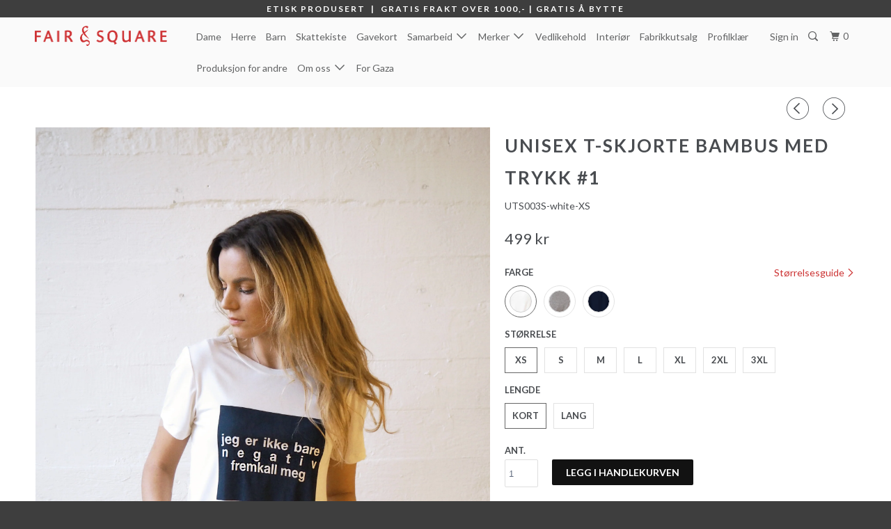

--- FILE ---
content_type: text/css
request_url: https://shopify-plugins.s3.amazonaws.com/crowdfunding-manager/css/common.css
body_size: 744
content:
/* pre-order button */
#cfm-pre-order {
    background-color: #FF0000;
    border-width: 5px;
    border-style: solid;
    border-color: #FF0000;
    border-radius: 3px; 
    color: #FFFFFF; 
    font-size: 17px; 
    font-weight: bold; 
    font-style: normal; 
    text-decoration: none; 
    font-family: inherit; 
    padding: 3px 7px; 
    height: auto;
    box-shadow: none;
    overflow: auto;
    box-sizing: content-box;
    background-image: none;
}
#cfm-pre-order:hover {
    background-color: #FF0000; 
    border-color: #FF0000; 
    color: #FFFFFF; 
}

/* description */
#cfm-description {
    background-color: #FFF; 
    border-width: 0px; 
    border-style: solid; 
    border-color: #FFF; 
    border-radius: 0px; 
}
#cfm-description, #cfm-description * {
    color: #000; 
}

/* to hide add to cart */
.cfm-hidden {
    display: none !important;
}

/* video */
#cfm-video iframe {
    max-width: 100%;
}

/* status */
#cfm-status {
    font-weight: bold;
    font-size: 1.1em;
}

/*** Progress Bar ***/
#cfm-description .cfm-progress-wrapper {
    position: relative;
    box-shadow: 0 0 5px rgba(0,0,0,0.6);
    overflow: hidden;
    line-height: normal;

    border: 3px solid #7BD17A;
    background-color: #646464;
    border-radius: 7px;
}

#cfm-description .cfm-progress-bar {
    position: absolute;
    background-size: 40px 40px;
    background-image: linear-gradient(135deg, rgba(255, 255, 255, 0.15) 25%, rgba(0, 0, 0, 0) 25%, rgba(0, 0, 0, 0) 50%, rgba(255, 255, 255, 0.15) 50%, rgba(255, 255, 255, 0.15) 75%, rgba(0, 0, 0, 0) 75%, rgba(0, 0, 0, 0));
    /*animation: 2s linear 0s normal none infinite cfm-progress-bar-stripes;*/
    /*-webkit-animation: cfm-progress-bar-stripes 2s linear infinite;*/
    height: 100%;
    z-index: 0;

    background-color: #15A113;
}
#cfm-description .cfm-progress-mask {
    position: absolute;
    top: 0;
    left: 0;
    height: 100%;
    width: 100%;
    box-shadow: inset 0 0 5px rgba(0,0,0,0.5);
    z-index: 100;
}
#cfm-description .cfm-progress-text {
    position: relative;
    padding: 10px 12px;
    z-index: 50;

    color: #FFFFC8;
    font-size: 14px;
}

@keyframes cfm-progress-bar-stripes{
    from{background-position:40px 0}
    to{background-position:0 0}
}

--- FILE ---
content_type: text/css
request_url: https://shopify-plugins.s3.amazonaws.com/crowdfunding-manager/store/c8bbf023c261fe4ab8891ae691a9b03c.css?0.1594914431692096
body_size: 1027
content:
#cfm-pre-order {
    background-color: #FF0000;
    border-width: 5px;
    border-style: solid;
    border-color: #FF0000;
    border-radius: 0px;
    color: #FFFFFF;
    font-size: 17px;
    font-weight: bold;
    font-style: normal;
    text-decoration: none;
    font-family: Trebuchet MS;
    padding: 3px 7px;
}
#cfm-pre-order:hover{
    color: #FFFFFF;
    background-color: #CD0000;
    border-color: #CD0000;
}
#cfm-description{
    background-color: #FFFFFF;
    border-width: 0px;
    border-style: default;
    border-color: #7A7A7A;
    border-radius: 0px;
}
#cfm-description, #cfm-description * {
    color: #000000;
}

/*** Progress Bar ***/
#cfm-description .cfm-progress-wrapper {
    border-width: 3px;
    border-style: solid;
    border-color: #7BD17A;
    background-color: #646464;
    border-radius: 7px;
}
#cfm-description .cfm-progress-bar {
    background-color: #15A113;
}
#cfm-description .cfm-progress-text {
    color: #FFFFC8;
    font-size: 14px;
}



--- FILE ---
content_type: application/javascript
request_url: https://shopify-plugins.s3.amazonaws.com/crowdfunding-manager/store/c8bbf023c261fe4ab8891ae691a9b03c.js?0.22584355550086
body_size: 2537
content:
var CFMConfig = {"addtocart_selector":"#addToCart","button_title":"Fund It Now","button_description":"<p>We are going to collect <strong>:target_amount<\/strong> to start the development of this product.<\/p><p>Paid amount up to the moment is <strong>:paid_amount<\/strong>.<\/p><p><strong>:orders_count<\/strong> customers have already joined to this campaign.<\/p><p>:variant_sales<\/p>","progressbar_text":":paid_amount from :target_amount","completed_message":"The Campaign has been finished successfully","failed_message":"The Campaign has not reached the goal","order_tag":"Crowdfunding","line_property_name":"Crowdfunding item","auto_archive":0,"auto_status":1,"shop_domain":"","report_daily":1,"report_email":"","hide_button":0,"collection_enabled":0,"timezone":"+00:00","deals":{"1043135561771":{"id":"2528","shop_id":"1040","pid":"1043135561771","vid":"0","name":"Bomull","target_amount":"0.00","target_sales":"0","start_amount":"0.00","start_sales":"0","button_title":"Kj\u00f8p!","button_description":"<p>Forh&aring;ndskj&oslash;p er plagg og v&aelig;re med p&aring; neste steg i &aring; gj&oslash;re tekstilbransjen mer etisk.<\/p>\r\n","progressbar_text":"Antall","completed_message":"Vi har n\u00e5dd m\u00e5let, men fortsetter med kampanjen.","failed_message":"","line_property_name":null,"video_code":"","start_date":"2018-08-15","end_date":"2018-09-16","paid_amount":"0.00","status":"failed","is_archived":false,"is_expired":false,"created":"2018-08-09 19:33:12","modified":"2018-09-16 00:34:01","checked_at":null,"charge_id":null,"added_amount":"0.00","start_items":"0","items_count":0,"orders_count":0,"customers_count":0,"variant_sales":[]},"1043630358571":{"id":"2529","shop_id":"1040","pid":"1043630358571","vid":"0","name":"Bomull","target_amount":"0.00","target_sales":"0","start_amount":"0.00","start_sales":"0","button_title":"Kj\u00f8p!","button_description":"<p>Forh&aring;ndskj&oslash;p er plagg og v&aelig;re med p&aring; neste steg i &aring; gj&oslash;re tekstilbransjen mer etisk.<\/p>\r\n","progressbar_text":"Antall","completed_message":"Vi har n\u00e5dd m\u00e5let, men fortsetter med kampanjen.","failed_message":"","line_property_name":null,"video_code":"","start_date":"2018-08-15","end_date":"2018-09-16","paid_amount":"0.00","status":"failed","is_archived":false,"is_expired":false,"created":"2018-08-09 19:33:12","modified":"2018-09-16 00:34:01","checked_at":null,"charge_id":null,"added_amount":"0.00","start_items":"0","items_count":0,"orders_count":0,"customers_count":0,"variant_sales":[]}}}